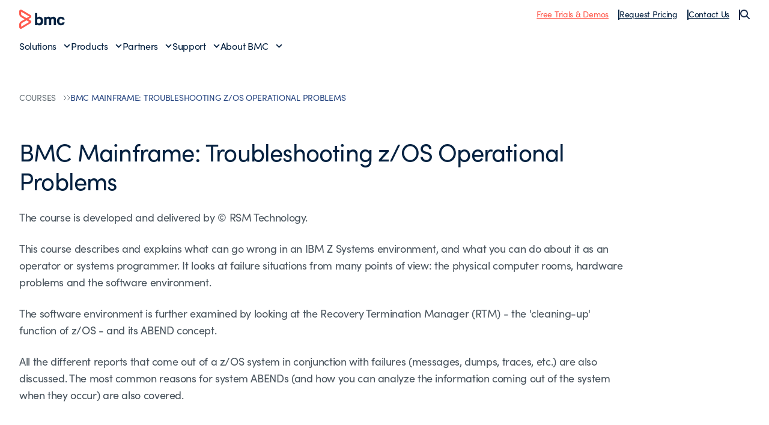

--- FILE ---
content_type: text/html;charset=utf-8
request_url: https://www.bmcsoftware.es/education/courses/mainframe-troubleshooting-z-os-operational-problems.html
body_size: 17151
content:

<!DOCTYPE HTML>
<html lang="es">
    <head>
    <meta charset="UTF-8"/>
    <meta http-equiv="X-UA-Compatible" content="IE=edge,chrome=1"/>
    
        
        
            <title>BMC Mainframe: Troubleshooting z/OS Operational Problems - BMC Español</title>
            <meta property="og:title" content="BMC Mainframe: Troubleshooting z/OS Operational Problems - BMC Español"/>
            <meta property="twitter:title" content="BMC Mainframe: Troubleshooting z/OS Operational Problems - BMC Español"/>
        
        <meta property="og:url" content="https://www.bmcsoftware.es/education/courses/mainframe-troubleshooting-z-os-operational-problems.html"/>
        <meta property="og:description" content="BMC helps customers run and reinvent their businesses with open, scalable, and modular solutions to complex IT problems."/>
        <meta property="og:image" content="https://www.bmcsoftware.es/content/dam/bmc/newsroom/open-graph-facebook-linkedin.png"/>
        <meta property="twitter:url" content="https://www.bmcsoftware.es/education/courses/mainframe-troubleshooting-z-os-operational-problems.html"/>
        <meta property="twitter:description" content="BMC helps customers run and reinvent their businesses with open, scalable, and modular solutions to complex IT problems."/>
        <meta property="twitter:image" content="https://www.bmcsoftware.es/content/dam/bmc/newsroom/open-graph-facebook-linkedin.png"/>
        <meta property="twitter:card" content="summary_large_image"/>
    

    
    <meta name="template" content="bxr-course-template"/>

    
        
            
            <meta name="robots" content="index, follow"/>
        
    

    
        
            <meta class="swiftype" name="source" data-type="enum" content="es"/>
        
            <meta class="swiftype" name="category" data-type="enum" content="education"/>
        
        

        

    

    

    <meta name="viewport" content="width=device-width, initial-scale=1.0"/>
<meta name="keywords" content=""/>
<meta name="author" content=""/>
<meta name="apple-mobile-web-app-title" content="BMC Software"/>


   
		<link rel="canonical" href="https://www.bmcsoftware.es/education/courses/mainframe-troubleshooting-z-os-operational-problems.html"/>
		<link rel="alternate" href="https://www.bmc.com/education/courses/mainframe-troubleshooting-z-os-operational-problems.html" hreflang="x-default"/>
<link rel="alternate" href="https://www.bmcsoftware.de/education/courses/mainframe-troubleshooting-z-os-operational-problems.html" hreflang="de"/>
<link rel="alternate" href="https://www.bmcsoftware.pt/education/courses/mainframe-troubleshooting-z-os-operational-problems.html" hreflang="pt"/>
<link rel="alternate" href="https://www.bmcsoftware.jp/education/courses/mainframe-troubleshooting-z-os-operational-problems.html" hreflang="jp"/>
<link rel="alternate" href="https://www.bmc.com/education/courses/mainframe-troubleshooting-z-os-operational-problems.html" hreflang="en"/>
<link rel="alternate" href="https://www.bmcsoftware.cn/education/courses/mainframe-troubleshooting-z-os-operational-problems.html" hreflang="cn"/>
<link rel="alternate" href="https://www.bmcsoftware.fr/education/courses/mainframe-troubleshooting-z-os-operational-problems.html" hreflang="fr"/>
<link rel="alternate" href="https://www.bmcsoftware.es/education/courses/mainframe-troubleshooting-z-os-operational-problems.html" hreflang="es"/>

	


<meta name="msapplication-TileImage" content="/etc/clientlibs/bmc/head/touch-icon.png"/>
<meta name="msapplication-TileColor" content="#ffffff"/>

<link rel="shortcut icon" href="/etc/clientlibs/bmc/head/favicon.ico"/>
<link rel="apple-touch-icon-precomposed" href="/etc/clientlibs/bmc/head/touch-icon.png"/>

<link rel="preconnect" href="https://use.typekit.net" crossorigin/>
<link rel="preconnect" href="https://p.typekit.net" crossorigin/>
<link rel="stylesheet" href="https://use.typekit.net/ser7auq.css"/>


    
<link rel="stylesheet" href="/etc.clientlibs/bmc/clientlib/site.css?v=09075108012026"/>



<script>
	(function(){var a=window.mutiny=window.mutiny||{};if(!window.mutiny.client){a.client={_queue:{}};var b=["identify","trackConversion"];var c=[].concat(b,["defaultOptOut","optOut","optIn"]);var d=function factory(c){return function(){for(var d=arguments.length,e=new Array(d),f=0;f<d;f++){e[f]=arguments[f]}a.client._queue[c]=a.client._queue[c]||[];if(b.includes(c)){return new Promise(function(b,d){a.client._queue[c].push({args:e,resolve:b,reject:d})})}else{a.client._queue[c].push({args:e})}}};c.forEach(function(b){a.client[b]=d(b)})}})();
</script>
<script>
      var getCookieAcceptanceLevel = function () {
      var returnVal = "required";
      if (document.cookie.match(/\bnotice_gdpr_prefs=/)) {
        if (document.cookie.match(/\bnotice_gdpr_prefs=[^:]*1[^:]*:/)) {
          returnVal += "|functional";
        }
        if (document.cookie.match(/\bnotice_gdpr_prefs=[^:]*2[^:]*:/)) {
          returnVal += "|advertising";
        }
      } else {
        if (document.cookie.match(/\bnotice_behavior\b/)) {
          //if explicit, time out and wait five times before assuming disallow cookies
          if (document.cookie.match(/\bnotice_behavior=\expressed\b/)) {
            returnVal = "required";
          } else {
            //is implicit, assume allow
            returnVal = "required|functional|advertising";
          }
        } else {
          returnVal = "required";
        }
      }
      return returnVal;
    };

    if (document.cookie.match(/\bnotice_gdpr_prefs=/) || document.cookie.match(/\bnotice_behavior\b/)) {
      var environment = getCookieAcceptanceLevel();
      var index = -1;
      if (environment) {
        index = environment.indexOf("advertising");
      }
      if (index == -1) {
        window.mutiny.client.optOut();
      } else {
        window.mutiny.client.optIn();
      }
    } else {
      console.log("Cookie Consent not set yet");
     // window.mutiny.client.optIn();
    }

</script>
<script data-cfasync="false" src="https://client-registry.mutinycdn.com/personalize/client/a65067c2ccf46822.js"></script>

<script>
    if(index !== -1){
if (!document.getElementById('_cls_detector')) {
   const s = document.createElement('script');
   s.src = 'https://cdn.gbqofs.com/mt/bmc/p/detector-dom.min.js';
   s.id = '_cls_detector';
   s.async = true;
   s.defer = true;
   document.head.appendChild(s);
 }
}

// Function to handle the Mutiny event
function handleMutinyExperienceImpression_2(event) {

    console.log('---------------------------------------')
    var attmptCount= 0;
    // Check if Adobe Launch (_satellite) is available
    if (typeof _satellite !== 'undefined' && _satellite) {
        setTimeout(function() {
           _satellite.track('mutinyExperienceImpression2', event);
       }, 3000);

    } else {
        attmptCount++;
        if(attmptCount < 50){
            setTimeout(function() {
                handleMutinyExperienceImpression_2(event)
            }, 5000);
        }
    }
}

// Add event listener for the Mutiny experience impression event
document.addEventListener('mutiny:renderExperience:complete',window.handleMutinyExperienceImpression_2); //Good
 </script>


    
        <script>
            var bmcMeta = {
  "page": {
    "contentId": "141f4110-0c29-421d-b8da-75bf9da59ab3",
    "optimizelyId": "",
    "contentType": "bxr-course-template",
    "longName": "es:education:courses:mainframe-troubleshooting-z-os-operational-problems",
    "productCategories": "",
    "productLineCategories": "",
    "productOrg": "",
    "topicsCategories": "",
    "errorCode": "",
    "isPurl": "false",
    "modalOpen": {
      "evidon": false,
      "contact": false,
      "content": false,
      "supportAlerts": false,
      "salesChat": false,
      "qualtrics": false
    },
    "GeoIP": {
      "GeoIPRedirectExcluded": false,
      "GeoIPLanguageCode": ""
    },
    "ic": {
      "appInclusion": "true",
      "contentType": "",
      "weighting": "5",
      "contentMarketTopics": "",
      "buyerStage": "",
      "targetPersona": "",
      "sourcePublishDate": "",
      "targetIndustry": "",
      "companySize": ""
    }
  },
  "site": {
    "cultureCode": "es",
    "environment": ""
  },
  "user": {
    "sVi": ""
  }
};
        </script>
    



    



    
        <script src="//assets.adobedtm.com/26bc0d698f39/acfed7179c9d/launch-20080aa1ed0e.min.js"></script>
    
    





    
    
    

    
    

    
    
    
    

    

    
    
    
    

</head>
    <body>
        



        <div class="root responsivegrid">


<div class="aem-Grid aem-Grid--12 aem-Grid--default--12 ">
    
    <div class="site-header aem-GridColumn aem-GridColumn--default--12">
    <div class="experience-fragment-base-page xfpage page basicpage">


<div class="aem-Grid aem-Grid--12 aem-Grid--default--12 ">
    
    <div class="aem-component htmlarea aem-GridColumn aem-GridColumn--default--12"><div class="relative">
  <nav class="header">
    <div class="wrapper wrapper--2xlarge">
      <div class="header-top">
        <div class="toggle-menu" id="toggle-menu">
          <span></span>
          <span></span>
          <span></span>
        </div>
        <a class="logo" href="/">
          <img src="/content/dam/bmc/graphics/bmc-logo.svg" alt="BMC"/>
        </a>
        <ul class="top-nav">
          <li class="top-nav__item">
            <a href="https://www.bmcsoftware.es/product-trials-demos.html" class="underline text-bmc-orange">Free Trials & Demos</a>
          </li>
          <li class="top-nav__item">
            <a href="https://www.bmcsoftware.es/forms/pricing-request.html" class="underline">Request Pricing</a>
          </li>
          <li class="top-nav__item">
            <a href="#" class="underline js-open-contact-modal">Contact Us</a>
          </li>
          <li>
            <button class="js-search-sidebar-open" aria-label="Search">
              <img src="/content/dam/bmc/graphics/icon-search.svg" alt=""/>
            </button>
          </li>
        </ul>
        <button
          class="header-search js-search-sidebar-open"
          aria-label="Search"
        >
          <img src="/content/dam/bmc/graphics/icon-search.svg" alt=""/>
        </button>
      </div>
      <div class="menu__wrapper">
        <ul id="menu" class="menu">
          <li class="menu-item">
            <a href="#" class="menu__link" data-index="1">Solutions</a>
          </li>
          <li class="menu-item">
            <a href="#" class="menu__link" data-index="2">Products</a>
          </li>
          <li class="menu-item">
            <a href="#" class="menu__link" data-index="3">Partners</a>
          </li>
          <li class="menu-item">
            <a href="#" class="menu__link" data-index="4">Support</a>
          </li>
          <li class="menu-item">
            <a href="#" class="menu__link" data-index="5">About BMC</a>
          </li>

          <hr class="my-2 md:hidden" />

          <span class="flex flex-col gap-2 md:hidden">
            <li class="menu-item">
              <a href="https://www.bmcsoftware.es/product-trials-demos.html" class="underline text-bmc-orange">Free Trials & Demos</a>
            </li>
            <li class="menu-item">
              <a href="https://www.bmcsoftware.es/forms/pricing-request.html" class="underline">Request Pricing</a>
            </li>
            <li class="menu-item">
              <a href="#" class="underline js-open-contact-modal">Contact Us</a>
            </li>
          </span>
        </ul>
      </div>
    </div>

    <!-- ? Solutions Menu -->
    <div class="sub-menu" data-id="1">
      <div class="sub-menu__inner">
        <div class="wrapper wrapper--2xlarge">
          <a href="#" class="menu__link-back">Back to Main Menu</a>
          <div>
            <h2 class="heading--h3">Solutions</h2>

            <div
              class="submenu__list flex flex-col md:grid grid-cols-1 md:grid-cols-3 lg:grid-cols-12 gap-4 mt-4"
            >
              <div class="submenu__items col-span-1 lg:col-span-3 xl:col-span-3">
                <p class="text-body--eyebrow text-medium-blue">
                  Featured Topics
                </p>

                <ul class="submenu__menu gap-4 space-y-2 mt-2">
				<li class="submenu__item">
                              <a href="https://www.bmcsoftware.es/it-solutions/aiops-solutions.html" class="submenu__link">AIOps</a>
                           </li>
                  <li class="submenu__item">
                    <a href="https://www.bmcsoftware.es/it-solutions/ai.html" class="submenu__link">Artificial Intelligence (AI)</a>
                  </li>
                  <li class="submenu__item">
                    <a href="https://www.bmcsoftware.es/it-solutions/automation-orchestration.html" class="submenu__link">Automation & Orchestration</a>
                  </li>
                  <li class="submenu__item">
                    <a href="https://www.bmcsoftware.es/info/dataops.html" class="submenu__link">DataOps</a>
                  </li>
                  <li class="submenu__item">
                    <a href="https://www.bmcsoftware.es/it-solutions/bmc-ami-devx.html" class="submenu__link">Developer Experience</a>
                  </li>
                  <li class="submenu__item">
                    <a href="https://www.bmcsoftware.es/info/devops.html" class="submenu__link">DevOps</a>
                  </li>
                  
				  <li class="submenu__item">
                    <a href="https://www.bmcsoftware.es/it-solutions/job-scheduling.html" class="submenu__link">Job Scheduling</a>
                  </li>
                  <li class="submenu__item">
                    <a href="https://www.bmcsoftware.es/it-solutions/hybrid-cloud-management-mainframe-data.html" class="submenu__link">Mainframe Data Protection</a>
                  </li>
				  <li class="submenu__item">
                    <a href="https://www.bmcsoftware.es/it-solutions/job-scheduling-workload-automation.html" class="submenu__link">Workload Automation</a>
                  </li>
                </ul>
              </div>
              <div class="submenu__items col-span-1 lg:col-span-2 xl:col-span-2">
                <p class="text-body--eyebrow text-medium-blue">Industries</p>

                <ul class="submenu__menu mt-2 space-y-2">
                  <li class="submenu__item">
                    <a href="https://www.bmcsoftware.es/it-solutions/it-modernization-financial-services.html" class="submenu__link">Financial Services</a>
                  </li>
                  <li class="submenu__item">
                    <a href="https://www.bmcsoftware.es/it-solutions/healthcare.html" class="submenu__link">Healthcare</a>
                  </li>
                  <li class="submenu__item">
                    <a href="https://www.bmcsoftware.es/it-solutions/manufacturing.html" class="submenu__link">Manufacturing</a>
                  </li>
                  <li class="submenu__item">
                    <a href="https://www.bmcsoftware.es/it-solutions/industry-public-sector.html" class="submenu__link">Public Sector</a>
                  </li>
                  <li class="submenu__item">
                    <a href="https://www.bmcsoftware.es/info/enabling-csp.html" class="submenu__link">Telecommunications</a>
                  </li>
                </ul>
              </div>
              <div class="submenu__items col-span-1 lg:col-span-2 xl:col-span-2">
                <p class="text-body--eyebrow text-medium-blue">Technologies</p>

                <ul class="submenu__menu mt-2 space-y-2">
                  <li class="submenu__item">
                    <a href="https://www.bmcsoftware.es/it-solutions/bmc-aws.html" class="submenu__link">AWS</a>
                  </li>
                  <li class="submenu__item">
                    <a href="https://www.bmcsoftware.es/it-solutions/control-m-capabilities.html#hybrid-and-multi-cloud" class="submenu__link">Hybrid Cloud</a>
                  </li>
                  <li class="submenu__item">
                    <a href="https://www.bmcsoftware.es/it-solutions/bmc-ami-automated-mainframe-intelligence.html" class="submenu__link">Mainframe</a>
                  </li>
                </ul>
              </div>
              <div
                class="submenu__items col-span-1 block md:hidden lg:block md:col-span-3 lg:col-span-5 xl:col-span-5"
              >
                <a href="https://www.bmcsoftware.es/customers/customer-stories.html#&sortCriteria=recommended&category=rc">
                  <!-- ? For large screens -->
                  <img src="/content/dam/bmc/graphics/solutions-bg.png" class="submenu__image hidden lg:block" alt="Solutions Background"/>
                  <!-- ? For mobile screen -->
                  <img src="/content/dam/bmc/graphics/solutions-bg-mobile.png" class="submenu__image-sm block md:hidden" alt="Solutions Background"/>
                </a>
              </div>
            </div>

            <div class="submenu__cta">
              <a href="https://www.bmcsoftware.es/it-solutions/products.html" class="button button--text button--default button--electric-blue">
                <span> View all solutions </span>
              </a>
            </div>
          </div>
        </div>
      </div>
      <div class="sub-menu__overlay"></div>
    </div>

    <!-- ? Products Menu -->
    <div class="sub-menu" data-id="2">
      <div class="sub-menu__inner">
        <div class="wrapper wrapper--2xlarge">
          <a href="#" class="menu__link-back">Back to Main Menu</a>
          <div>
            <div class="bmc--product">
              <div class="flex flex-col">
                <h2 class="heading--h3 product-heading">
                  Workflow Orchestration
                </h2>
                <hr class="hidden lg:block" />

                <div class="submenu__list product-column flex-1">
                  <div class="submenu__items col-span-1">
                    <p class="text-body--eyebrow text-medium-blue">CONTROL-M</p>

                    <ul class="submenu__menu mt-2 space-y-2">
                      <li class="submenu__item">
                        <a href="https://www.bmcsoftware.es/it-solutions/control-m.html" class="submenu__link">Workflow Orchestration</a>
                      </li>
                      <li class="submenu__item">
                        <a href="https://www.bmcsoftware.es/it-solutions/control-m-for-sap.html" class="submenu__link">SAP Orchestration</a>
                      </li>
                      <li class="submenu__item">
                        <a href="https://www.bmcsoftware.es/it-solutions/control-m-managed-file-transfer.html" class="submenu__link">Managed File Transfer</a>
                      </li>
                      <li class="submenu__item">
                        <a href="https://www.bmcsoftware.es/it-solutions/control-m-big-data.html" class="submenu__link">Control-M for Big Data</a>
                      </li>
                    </ul>
                  </div>

                  <div class="submenu__items col-span-1">
                    <p class="text-body--eyebrow text-medium-blue">
                      WHAT'S NEW
                    </p>

                    <ul class="submenu__menu mt-2 space-y-2">
                      <li class="submenu__item">
                        <a href="https://www.bmcsoftware.es/it-solutions/control-m-latest-release.html" class="submenu__link">Jett 5.23 Release Notes</a>
                      </li>
                    </ul>
                  </div>
                </div>
            
                <div class="submenu__bottom-nav">
                  <div class="col-span-2 menu-div">
                    <a href="https://www.bmcsoftware.es/landing/control-m-product-tours-rc.html">
                      <div class="menu-item">
                        <img src="/content/dam/bmc/graphics/take-tour.svg" class="menu-icon" alt="BMC"/>
                        <span class="menu-text">
                          Take a tour of 
                          <span class="whitespace-nowrap">Control-M</span>
                        </span>
                        <img src="/content/dam/bmc/graphics/right-arrow-sm.svg" class="menu-link" alt="BMC"/>
                      </div>
                    </a>
                  </div>

                  <!-- <div class="col-span-1 menu-div">
                    <a href="https://events.bmc.com/velocity-control-m-webinar-series-september">
                      <div class="menu-item">
                        <img
                          src="/content/dam/bmc/graphics/icon-eye-black.svg"
                          class="menu-icon"
                          alt="BMC"
                        />
                        <span class="menu-text">Join a product walkthrough</span>
                        <img
                          src="/content/dam/bmc/graphics/right-arrow-sm.svg"
                          class="menu-link"
                          alt="BMC"
                        />
                      </div>
                    </a>
                  </div> -->
                </div>

              </div>
              <div class="flex flex-col">
                <h2 class="heading--h3 product-heading">
                  Mainframe Simplification
                </h2>
                <hr class="hidden lg:block" />
                <div class="submenu__list product-column flex-1">
                  <div class="submenu__items col-span-1">
                    <p class="text-body--eyebrow text-medium-blue">
                      BMC AMI PORTFOLIO
                    </p>

                    <ul class="submenu__menu mt-2 space-y-2">
                      <li class="submenu__item">
                        <a href="https://www.bmcsoftware.es/it-solutions/bmc-ami-automated-mainframe-intelligence.html" class="submenu__link">Portfolio Overview</a>
                      </li>
                      <li class="submenu__item">
                        <a href="https://www.bmcsoftware.es/it-solutions/bmc-ami-devx.html" class="submenu__link">DevOps</a>
                      </li>
                      <li class="submenu__item">
                        <a href="https://www.bmcsoftware.es/it-solutions/bmc-ami-cloud.html" class="submenu__link">Hybrid Cloud Data Protection</a>
                      </li>
                      <li class="submenu__item">
                        <a href="https://www.bmcsoftware.es/it-solutions/bmc-ami-ops.html" class="submenu__link">Operations</a>
                      </li>

                      <li class="submenu__item">
                        <a href="https://www.bmcsoftware.es/it-solutions/bmc-ami-data.html" class="submenu__link">Data</a>
                      </li>

                      <li class="submenu__item">
                        <a href="https://www.bmcsoftware.es/it-solutions/bmc-ami-storage.html" class="submenu__link">Storage</a>
                      </li>
                      <li class="submenu__item">
                        <a href="https://www.bmcsoftware.es/it-solutions/bmc-ami-mainframe-security.html" class="submenu__link">Security</a>
                      </li>
                    </ul>
                  </div>

                  <div class="submenu__items col-span-1">
                    <p class="text-body--eyebrow text-medium-blue">
                      WHAT'S NEW
                    </p>

                    <ul class="submenu__menu mt-2 space-y-2">
                      <li class="submenu__item">
                        <a href="https://www.bmcsoftware.es/it-solutions/mainframe-ai.html" class="submenu__link">BMC AMI Assistant wins 2025 AI Breakthrough award</a>
                      </li>
                      <li class="submenu__item">
                        <a href="https://www.bmcsoftware.es/it-solutions/bmc-ami-latest-release.html" class="submenu__link">Latest Release Notes</a>
                      </li>
                    </ul>
                  </div>
                </div>

                <div class="submenu__bottom-nav">
                  <div class="col-span-2 menu-div">
                    <a href="https://www.bmcsoftware.es/forms/bmc-ami-cloud-product-demos.html">
                      <div class="menu-item">
                        <img src="/content/dam/bmc/graphics/take-tour.svg" class="menu-icon" alt="BMC"/>
                        <span class="menu-text">Take a tour of BMC AMI</span>
                        <img src="/content/dam/bmc/graphics/right-arrow-sm.svg" class="menu-link" alt="BMC"/>
                      </div>
                    </a>
                  </div>
                </div>
              </div>
            </div>

            <div class="product-menu__cta">
              <a href="https://www.bmcsoftware.es/it-solutions/products-all.html" class="button button--text button--default button--electric-blue">
                <span> View all Products </span>
              </a>
            </div>
          </div>
        </div>
      </div>
      <div class="sub-menu__overlay"></div>
    </div>

    <div class="sub-menu" data-id="3">
      <div class="sub-menu__inner">
        <div class="wrapper wrapper--2xlarge">
          <a href="#" class="menu__link-back">Back to Main Menu</a>
          <div>
            <h2 class="heading--h3">Partners</h2>

            <div
              class="submenu__list flex flex-col md:grid grid-cols-1 md:grid-cols-2 lg:grid-cols-4 gap-4 mt-4"
            >
              <div class="submenu__items col-span-1">
                <p class="text-body--eyebrow text-medium-blue">Partners</p>

                <ul class="submenu__menu mt-2 space-y-2">
                  <li class="submenu__item">
                    <a href="https://www.bmcsoftware.es/partners/partner-locator.html#&sortCriteria=recommended&category=marketplace-partner" class="submenu__link">Locate a Partner</a>
                  </li>
                  <li class="submenu__item">
                    <a href="https://www.bmcsoftware.es/partners/become-bmc-partner.html" class="submenu__link">Become a BMC Partner</a>
                  </li>
                  <li class="submenu__item">
                    <a href="https://www.bmcsoftware.es/partners/partner-resources.html" class="submenu__link">Partner Resources</a>
                  </li>
                  <li class="submenu__item">
                    <a href="https://www.bmcsoftware.es/partners/global-partners.html" class="submenu__link">Global Partnerships</a>
                  </li>
                </ul>
              </div>

              <div class="submenu__items col-span-1">
                <p class="text-body--eyebrow text-medium-blue">Developers</p>

                <ul class="submenu__menu mt-2 space-y-2">
                  <li class="submenu__item">
                    <a href="https://community.bmc.com/s/group/0F93n000000Plr8CAC/developer-community" class="submenu__link">Developer Community</a>
                  </li>
                  <li class="submenu__item">
                    <a href="https://www.bmcsoftware.es/it-solutions/jobs-as-code.html" class="submenu__link">Jobs-as-Code with Control-M</a>
                  </li>
                </ul>
              </div>

              <div class="submenu__items col-span-1">
                <p class="text-body--eyebrow text-medium-blue">
                  Integrations & Connectors
                </p>

                <ul class="submenu__menu mt-2 space-y-2">
                  
                  <li class="submenu__item">
                    <a href="https://www.bmcsoftware.es/it-solutions/control-m-integrations.html#&sortCriteria=recommended&category=mp" class="submenu__link">Control-M Integrations</a>
                  </li>
                  <li class="submenu__item">
                    <a href="https://www.bmcsoftware.es/it-solutions/mainframe-integrations.html" class="submenu__link">Mainframe Integrations</a>
                  </li>
                </ul>
              </div>
            </div>
          </div>
        </div>
      </div>
      <div class="sub-menu__overlay"></div>
    </div>
    <div class="sub-menu" data-id="4">
      <div class="sub-menu__inner">
        <div class="wrapper wrapper--2xlarge">
          <a href="#" class="menu__link-back">Back to Main Menu</a>
          <div>
            <h2 class="heading--h3">Support & Services</h2>

            <div
              class="submenu__list flex flex-col md:grid grid-cols-1 md:grid-cols-2 lg:grid-cols-4 gap-4 mt-4"
            >
              <div class="submenu__items col-span-2">
                <p class="text-body--eyebrow text-medium-blue">Support</p>

                <ul class="submenu__menu md:columns-2 gap-4 space-y-2 mt-2">
                  <li class="submenu__item">
                    <a href="https://www.bmcsoftware.es/support/support-central.html#/dashboard" class="submenu__link">Support Central</a>
                  </li>
                  <li class="submenu__item">
                    <a href="https://www.bmcsoftware.es/it-services/customer-support-offerings.html" class="submenu__link">Customer Support Offerings</a>
                  </li>
                  <li class="submenu__item">
                    <a href="https://www.bmcsoftware.es/support/resources/product-downloads.html" class="submenu__link">Downloads</a>
                  </li>
                  <li class="submenu__item">
                    <a href="https://docs.bmc.com/docs/dashboard.action" class="submenu__link">Documentation</a>
                  </li>

                  <li class="submenu__item">
                    <a href="https://www.bmcsoftware.es/support/resources/support-search.html" class="submenu__link">Knowledge Base</a>
                  </li>
                  <li class="submenu__item">
                    <a href="https://www.bmcsoftware.es/support/resources/issue-defect-management.html" class="submenu__link">Case and Defect Management</a>
                  </li>
                  <li class="submenu__item">
                    <a href="https://community.bmc.com/s/" class="submenu__link">Ask the Community</a>
                  </li>
                </ul>
              </div>

              <div class="submenu__items col-span-1">
                <p class="text-body--eyebrow text-medium-blue">
                  Services & Consulting
                </p>

                <ul class="submenu__menu mt-2 space-y-2">
                  <li class="submenu__item">
                    <a href="https://www.bmcsoftware.es/it-services/it-consulting-services.html" class="submenu__link">Services Overview</a>
                  </li>
                  <li class="submenu__item">
                    <a href="https://www.bmcsoftware.es/it-services/success-subscriptions.html" class="submenu__link">Success Subscriptions</a>
                  </li>
                  <li class="submenu__item">
                    <a href="https://www.bmcsoftware.es/it-services/mainframe-services.html" class="submenu__link">Mainframe Services</a>
                  </li>
                  <li class="submenu__item">
                    <a href="https://www.bmcsoftware.es/it-services/deployment-services.html" class="submenu__link">Deployment Services</a>
                  </li>
                </ul>
              </div>

              <div class="submenu__items col-span-1">
                <p class="text-body--eyebrow text-medium-blue">
                  Education & Certification
                </p>

                <ul class="submenu__menu mt-2 space-y-2">
                  <li class="submenu__item">
                    <a href="https://www.bmcsoftware.es/education/training-and-certification.html" class="submenu__link">Learn with BMC</a>
                  </li>
                  <li class="submenu__item">
                    <a href="https://bmc.okta.com/app/cornerstone/kyyuhgtCBHDRVXFLISQD/sso/saml" class="submenu__link">BMC Academy Login (iLearn)</a>
                  </li>
                  <li class="submenu__item">
                    <a href="https://www.bmcsoftware.es/education/courses/find-courses.html" class="submenu__link">Education Catalog</a>
                  </li>
                  <li class="submenu__item">
                    <a href="https://www.bmcsoftware.es/education/it-certifications.html" class="submenu__link">IT Certifications</a>
                  </li>
                  <li class="submenu__item">
                    <a href="https://www.bmcsoftware.es/education/mainframe-training-and-certification.html" class="submenu__link">Mainframe Education</a>
                  </li>
                </ul>
              </div>
            </div>
          </div>
        </div>
      </div>
      <div class="sub-menu__overlay"></div>
    </div>
    <div class="sub-menu" data-id="5">
      <div class="sub-menu__inner">
        <div class="wrapper wrapper--2xlarge">
          <a href="#" class="menu__link-back">Back to Main Menu</a>
          <div>
            <h2 class="heading--h3">About BMC</h2>

            <div
              class="submenu__list flex flex-col md:grid grid-cols-1 md:grid-cols-4 lg:grid-cols-4 gap-4 mt-4"
            >
              <div class="submenu__items col-span-2">
                <p class="text-body--eyebrow text-medium-blue">Why BMC?</p>

                <ul class="submenu__menu md:columns-2 gap-4 mt-2 space-y-2">
                  <li class="submenu__item">
                    <a href="https://www.bmcsoftware.es/corporate/about-bmc-software.html" class="submenu__link">About BMC</a>
                  </li>
                  <li class="submenu__item">
                    <a href="https://www.bmcsoftware.es/customers/customer-stories.html#&sortCriteria=recommended&category=rc" class="submenu__link">Customer Stories</a>
                  </li>
                  <li class="submenu__item">
                    <a href="https://www.bmcsoftware.es/corporate/corporate-leadership.html" class="submenu__link">Leadership Team</a>
                  </li>
                  <li class="submenu__item">
                    <a href="https://www.bmcsoftware.es/corporate/corporate-responsibility-impact.html" class="submenu__link">Corporate Social Responsibility</a>
                  </li>

                  <li class="submenu__item">
                    <a href="https://www.bmcsoftware.es/corporate/voice-of-the-customer-program.html" class="submenu__link">Voice of the Customer Program</a>
                  </li>
                  <li class="submenu__item">
                    <a href="https://www.bmcsoftware.es/corporate/bmc-innovation-labs.html" class="submenu__link">BMC Innovation Labs</a>
                  </li>
                </ul>
              </div>

              <div class="submenu__items col-span-1">
                <p class="text-body--eyebrow text-medium-blue">
                  Engage with BMC
                </p>

                <ul class="submenu__menu mt-2 space-y-2">
                  <li class="submenu__item">
                    <a href="https://www.bmcsoftware.es/contacts-locations/united-states.html" class="submenu__link">Contact Us</a>
                  </li>
                  <li class="submenu__item">
                    <a href="https://www.bmcsoftware.es/careers/careers.html" class="submenu__link">Careers</a>
                  </li>
                  <li class="submenu__item">
                    <a href="https://community.bmc.com/s/" class="submenu__link">BMC Community</a>
                  </li>
                  <li class="submenu__item">
                    <a href="https://www.bmcsoftware.es/info/bmc-collective.html" class="submenu__link">Join BMC Collective</a>
                  </li>
                  <li class="submenu__item">
                    <a href="/blogs/" class="submenu__link">BMC Blogs</a>
                  </li>
                  <li class="submenu__item">
                    <a href="https://www.bmcsoftware.es/newsroom/newsroom.html#&sortCriteria=recommended&category=news" class="submenu__link">Newsroom</a>
                  </li>
                </ul>
              </div>
            </div>
          </div>
        </div>
      </div>
      <div class="sub-menu__overlay"></div>
    </div>
  </nav>
  <div class="modal contact-modal modal--light">
    <div class="modal__inner">
      <button class="modal__close js-close-contact-modal">
        <span class="icon icon--xxl">
          <svg
            width="24"
            height="24"
            viewBox="0 0 24 24"
            fill="none"
            xmlns="http://www.w3.org/2000/svg"
          >
            <path
              d="M12.0007 10.5865L16.9504 5.63672L18.3646 7.05093L13.4149 12.0007L18.3646 16.9504L16.9504 18.3646L12.0007 13.4149L7.05093 18.3646L5.63672 16.9504L10.5865 12.0007L5.63672 7.05093L7.05093 5.63672L12.0007 10.5865Z"
              fill="#052140"></path>
          </svg>
        </span>
      </button>

      <div class="wrapper wrapper--medium">
        <h2 class="heading--h2 text-black mb-2 lg:mb-4">
          Let us know how we can help
        </h2>

        <div class="grid md:grid-cols-2 gap-2">
          <a href="https://www.bmcsoftware.es/forms/contact-bmc.html" class="op-item">
            <div class="">
              <span class="icon icon--xxl">
                <svg
                  width="80px"
                  height="80px"
                  viewBox="0 0 80 80"
                  version="1.1"
                  xmlns="http://www.w3.org/2000/svg"
                  xmlns:xlink="http://www.w3.org/1999/xlink"
                >
                  <g
                    id="Icon-/-Grey_Sales-Edge"
                    stroke="none"
                    stroke-width="1"
                    fill="none"
                    fill-rule="evenodd"
                  >
                    <g id="Icon-/-Customer_service_grey">
                      <g id="*-/-*-/-Bg-IconContainer">
                        <rect x="0" y="0" width="80" height="80"></rect>
                      </g>
                      <g id="Grey_Sales-Edge" fill="#FF5A4E">
                        <path
                          d="M38.5913514,0.254054054 C59.8,0.254054054 77.0551351,17.5048649 77.0551351,38.7091892 C77.0551351,43.5904874 76.1607594,48.3190874 74.3922628,52.7979058 L77.3891892,52.7978378 C78.7589189,52.7978378 79.8724324,53.9113514 79.8724324,55.2810811 L79.8724324,75.1005405 C79.8724324,76.4691892 78.7589189,77.5837838 77.3891892,77.5837838 L47.0886486,77.5837838 C46.2873671,77.5837838 45.5731643,77.2017487 45.1187239,76.6103619 L45.7772973,76.492973 C43.4227027,76.9372973 41.0054054,77.1632432 38.5913514,77.1632432 C17.3827027,77.1632432 0.127567568,59.9124324 0.127567568,38.7091892 C0.127567568,17.5048649 17.3827027,0.254054054 38.5913514,0.254054054 Z M77.3885676,61.6360541 L47.0885676,61.6360541 L47.0886486,75.1005405 L77.3902703,75.1005405 L77.3885676,61.6360541 Z M37.4713514,42.5394595 C27.4870631,42.5394595 17.5285168,48.6928426 10.1309125,59.4291308 C16.5421707,68.2071881 26.9120418,73.92 38.5913514,73.92 C40.6095936,73.92 42.6287351,73.7482542 44.6053121,73.4088631 L44.6054054,55.2810811 C44.6054054,53.9113514 45.72,52.7978378 47.0886486,52.7978378 L55.3915676,52.7970541 L55.3924324,49.772973 C55.3924324,48.9729779 55.7979132,48.2620098 56.4212045,47.8209783 C55.5416938,47.2450098 54.6308085,46.7149925 53.6962162,46.2345946 C48.9318919,43.7827027 43.4724324,42.5394595 37.4713514,42.5394595 Z M77.3891892,55.2810811 L47.0886486,55.2810811 L47.0885676,59.1530541 L77.3885676,59.1530541 L77.3891892,55.2810811 Z M38.5913514,3.4972973 C19.1708108,3.4972973 3.37081081,19.2940541 3.37081081,38.7091892 C3.37081081,45.2020584 5.13786376,51.2901317 8.21643993,56.5180005 C14.5085355,47.8260674 22.4697557,42.0928043 30.8412918,40.0891584 C28.6048298,38.7983193 26.7206373,36.9542135 25.3535135,34.6789189 C23.227027,31.1437838 22.6054054,26.9913514 23.6021622,22.9881081 C25.6605405,14.7232432 34.0605405,9.67567568 42.3232432,11.7318919 C46.3264865,12.7286486 49.7027027,15.2259459 51.8291892,18.7610811 C53.9545946,22.2972973 54.5762162,26.4497297 53.5783784,30.4540541 C52.5816216,34.4572973 50.0864865,37.8324324 46.5502703,39.9589189 L46.1767483,40.1745569 C49.3705357,40.8485969 52.3802171,41.9089954 55.1805405,43.3502703 C57.2281081,44.4032432 59.172973,45.6713514 60.96,47.1178378 L60.7695676,47.3520541 L66.6302703,47.3524324 C68.0162162,47.3524324 69.1416216,48.4389189 69.1416216,49.772973 L69.1415676,52.7970541 L70.8797721,52.7976442 C72.8256,48.3504407 73.8118919,43.614924 73.8118919,38.7091892 C73.8118919,19.2940541 58.0118919,3.4972973 38.5913514,3.4972973 Z M66.3210811,50.172973 L58.212973,50.172973 L58.2125676,52.7970541 L66.3205676,52.7970541 L66.3210811,50.172973 Z M38.5924324,14.5167568 C33.12,14.5167568 28.1297297,18.2281081 26.7491892,23.7718919 C25.9610811,26.9340541 26.452973,30.2140541 28.132973,33.0086486 C29.8118919,35.8021622 32.4778378,37.7740541 35.6410811,38.5621622 C38.8010811,39.3491892 42.0843243,38.8594595 44.8789189,37.1794595 C47.6724324,35.4994595 49.6443243,32.8324324 50.4313514,29.6691892 C51.2194595,26.507027 50.7286486,23.2259459 49.0497297,20.4324324 C47.3697297,17.6389189 44.7027027,15.667027 41.5394595,14.88 C40.5535135,14.6335135 39.5643243,14.5167568 38.5924324,14.5167568 Z"
                          id="Combined-Shape"></path>
                      </g>
                    </g>
                  </g>
                </svg>
              </span>
              <h3 class="heading--h3">Sales & Pricing</h3>
            </div>
            <div class="op-item__body">
              <p class="text-body--base">
                Speak to a rep about your business needs
              </p>
            </div>
            <span class="op-item__cta">
              Contact Sales
              <span class="icon icon--sm op-item__cta-icon">
                <img src="/content/dam/bmc/graphics/icon-arrow-right.svg" alt=""/>
              </span>
            </span>
          </a>
          <a href="https://www.bmcsoftware.es/contacts-locations.html" class="op-item">
            <div class="">
              <span class="icon icon--xxl">
                <svg
                  width="80px"
                  height="80px"
                  viewBox="0 0 80 80"
                  version="1.1"
                  xmlns="http://www.w3.org/2000/svg"
                  xmlns:xlink="http://www.w3.org/1999/xlink"
                >
                  <g
                    id="Icon-/-Customer_service_grey"
                    stroke="none"
                    stroke-width="1"
                    fill="none"
                    fill-rule="evenodd"
                  >
                    <g>
                      <g id="*-/-*-/-Bg-IconContainer">
                        <rect x="0" y="0" width="80" height="80"></rect>
                      </g>
                      <g id="Customer_service_grey">
                        <g
                          id="Group-5"
                          transform="translate(0.000000, 32.000000)"></g>
                        <path
                          d="M39.5265672,0.470447761 C57.1791045,0.470447761 71.5414925,13.1373134 71.5414925,28.7062687 L71.5410757,32.9156391 C76.0972741,33.0546965 79.761791,36.8041541 79.761791,41.3934328 L79.761791,52.4841791 C79.761791,56.6600355 76.7277673,60.141041 72.748667,60.8390982 L72.7480597,64.3367164 C72.7480597,71.3472919 66.3340518,77.1388003 58.1203413,77.881834 L58.12,77.9623881 L57.116545,77.946909 C56.8555438,77.9571894 56.5929669,77.9623881 56.3289552,77.9623881 L56.328,77.9334478 L44.3228762,77.7482531 C43.5091107,79.0966541 42.0299016,80 40.3438806,80 L33.8961194,80 C31.3343284,80 29.2501493,77.9164179 29.2501493,75.3546269 C29.2501493,72.7934328 31.3343284,70.7092537 33.8961194,70.7092537 L40.3438806,70.7092537 C42.4963914,70.7092537 44.3118167,72.182052 44.8357985,74.1729361 L56.598,74.3554478 L56.6541381,74.3550291 C63.5707085,74.2196232 69.1426866,69.7770838 69.1426866,64.3367164 L69.1427314,60.8442891 C65.1489372,60.1584678 62.0997015,56.6704908 62.0997015,52.4841791 L62.0997015,41.3934328 C62.0997015,37.6315741 64.5619554,34.434006 67.959255,33.3266941 L67.959403,28.7062687 C67.959403,15.1116418 55.2035821,4.05253731 39.5265672,4.05253731 C23.8489552,4.05253731 11.0937313,15.1116418 11.0937313,28.7062687 L11.0938001,33.1295525 C14.8517102,33.9998709 17.6608955,37.3746513 17.6608955,41.3934328 L17.6608955,52.4841791 C17.6608955,57.161194 13.8561194,60.9665672 9.17910448,60.9665672 L8.48179104,60.9665672 C3.80477612,60.9665672 -3.46389584e-13,57.161194 -3.46389584e-13,52.4841791 L-3.46389584e-13,41.3934328 C-3.46389584e-13,37.0445633 3.28960953,33.4498315 7.51124873,32.9668172 L7.51164179,28.7062687 C7.51164179,13.1373134 21.8740299,0.470447761 39.5265672,0.470447761 Z M40.3438806,74.2913433 L33.8961194,74.2913433 C33.32,74.2913433 32.8322388,74.7785075 32.8322388,75.3546269 C32.8322388,75.9307463 33.32,76.4179104 33.8961194,76.4179104 L40.3438806,76.4179104 C40.92,76.4179104 41.4059701,75.9307463 41.4059701,75.3546269 C41.4059701,74.7785075 40.92,74.2913433 40.3438806,74.2913433 Z M71.278806,36.4937313 L70.5826866,36.4937313 C67.88,36.4937313 65.681791,38.6913433 65.681791,41.3934328 L65.681791,52.4841791 C65.681791,55.1862687 67.88,57.3844776 70.5826866,57.3844776 L71.278806,57.3844776 C73.9820896,57.3844776 76.1797015,55.1862687 76.1797015,52.4841791 L76.1797015,41.3934328 C76.1797015,38.6913433 73.9820896,36.4937313 71.278806,36.4937313 Z M9.17910448,36.4937313 L8.48179104,36.4937313 C5.78029851,36.4937313 3.58208955,38.6913433 3.58208955,41.3934328 L3.58208955,52.4841791 C3.58208955,55.1862687 5.78029851,57.3844776 8.48179104,57.3844776 L9.17910448,57.3844776 C11.881194,57.3844776 14.078806,55.1862687 14.078806,52.4841791 L14.078806,41.3934328 C14.078806,38.6913433 11.881194,36.4937313 9.17910448,36.4937313 Z"
                          id="Combined-Shape"
                          fill="#FF5A4E"></path>
                      </g>
                    </g>
                  </g>
                </svg>
              </span>
              <h3 class="heading--h3">Help & Support</h3>
            </div>
            <div class="op-item__body">
              <p class="text-body--base">See our product support options</p>
            </div>
            <span class="op-item__cta">
              Contact Support
              <span class="icon icon--sm op-item__cta-icon">
                <img src="/content/dam/bmc/graphics/icon-arrow-right.svg" alt=""/>
              </span>
            </span>
          </a>
        </div>

        <div
          class="flex flex-col lg:flex-row lg:items-center gap-2 mt-2 lg:mt-4 justify-center"
        >
          <p class="text-body--base">General inquiries and locations</p>
          <a href="https://www.bmcsoftware.es/contacts-locations.html" class="button button--fill button--default button--midnight button--has-icon">
            <span> Contact us </span>
            <span class="icon icon--sm button__icon">
              <img src="/content/dam/bmc/graphics/icon-arrow-right.svg" alt=""/>
            </span>
          </a>
        </div>
      </div>
    </div>
  </div>
  <div class="search-sidebar">
    <div class="search-sidebar__overlay"></div>
    <div class="search-sidebar__main">
      <button
        class="search-sidebar__close js-search-sidebar-close"
        aria-label="close"
      >
        <span class="icon icon--xl">
          <img src="/content/dam/bmc/graphics/icon-close.svg" alt=""/>
        </span>
      </button>
      <form class="search-sidebar__form" method="get" action="/search/">
        <input
          class="search-sidebar__input"
          type="text"
          placeholder="Search"
          name="q"
          autocomplete="off"
        />

        <button
          class="button button--outline button--medium button--white search-sidebar__submit"
        >
          <span> Search </span>
        </button>
      </form>
      <div class="search-sidebar__results">
        <h3 class="heading--h5 search-sidebar__results-title">
          Popular destinations
        </h3>
        <ul class="search-sidebar__results-list">
          <li class="search-sidebar__result">
            <a href="https://www.bmcsoftware.es/it-solutions/bmc-ami-cloud.html">BMC AMI Cloud</a>
          </li>

          <li class="search-sidebar__result">
            <a href="https://www.bmcsoftware.es/it-solutions/brands/bmc-ami.html">BMC AMI DevX</a>
          </li>
          <li class="search-sidebar__result">
            <a href="https://www.bmcsoftware.es/it-solutions/control-m.html">Control-M Workload Automation</a>
          </li>
          <li class="search-sidebar__result">
            <a href="https://docs.bmc.com/docs/productsupport/control-m-enterprise-manager" target="_blank" rel="noopener,noreferer">Support for Control-M/Enterprise Manager</a>
          </li>

          <li class="search-sidebar__result">
            <a href="https://www.bmcsoftware.es/careers/careers.html">Careers</a>
          </li>
        </ul>
        <a class="button button--fill button--medium button--orange search-sidebar__view-all invisible">
          <span> View all results </span>
        </a>
      </div>
    </div>
  </div>
</div>
</div>

    
</div>

</div>

</div>
<div class="parsys aem-GridColumn aem-GridColumn--default--12">




    
    
    <div class="section-container">
    
        
            <div class="parent-identifier ">
                




    
    
    <div class="parsys">




    
    
    <div class="hero-banner ignore-glb-spacing aem-comp">
    
        
        
            
        

        

        

        

        
        
            
        

        <section class="section section--small section--light hero bg-cover bg-center" style="background-image: url()">
            <div class="wrapper wrapper--xlarge">
                <div class="hero__nav-offset hero-light ">
                    <div class="items-center grid-element grid-element--layout-10-12-2-12 grid-element--gap-medium ">
                        <div class="hero__content ">
                            <nav aria-label="Breadcrumb">
                                <ul class="hero__breadcrumb">
                                    <li class="breadcrumb-item">
                                        
                                        
                                            <a href="https://www.bmcsoftware.es/education/courses.html">
                                                COURSES
                                            </a>
                                        
                                    </li>
                                
                                    <li class="breadcrumb-item">
                                        
                                            <a class="active" aria-current="page" href="">
                                                BMC MAINFRAME: TROUBLESHOOTING Z/OS OPERATIONAL PROBLEMS
                                            </a>
                                        
                                        
                                    </li>
                                </ul>
                            </nav>
                            
                            <h1 class="heading--h3 hero__title">
    BMC Mainframe: Troubleshooting z/OS Operational Problems</h1>
                            
                            
                                <div class="hero__description">
                                    

<p>The course is developed and delivered by © RSM Technology.</p>
<p>This course describes and explains what can go wrong in an IBM Z Systems environment, and what you can do about it as an operator or systems programmer. It looks at failure situations from many points of view: the physical computer rooms, hardware problems and the software environment.</p>
<p>The software environment is further examined by looking at the Recovery Termination Manager (RTM) - the 'cleaning-up' function of z/OS - and its ABEND concept.</p>
<p>All the different reports that come out of a z/OS system in conjunction with failures (messages, dumps, traces, etc.) are also discussed. The most common reasons for system ABENDs (and how you can analyze the information coming out of the system when they occur) are also covered.</p>


    


                                </div>
                            
                            <div class="items-center flex flex-wrap gap-2 mt-7">
                                
                                    
                                        
                                            <a href="https://www.bmc.com/forms/contact-bmc-education.html" class="button button--fill button--default button--midnight js-contact-scroll  ">
                                                <span> Contact an Educational Advisor </span>
                                            </a>
                                            
                                        
                                    
                                    
                                    
                                    
                                
                                    
                                    
                                        
                                            <a href="https://bmc.csod.com/default.aspx?c=ab&loid=53db95ae-72c9-448d-976e-ac42d50398e4" class="button button--outline button--default button--midnight js-contact-scroll ">
                                                <span> Pricing &amp; Registration </span>
                                            </a>
                                            
                                        
                                    
                                    
                                    
                                
                                    
                                    
                                    
                                        
                                            <a href="https://www.bmc.com/content/dam/bmc/education/Abstract_MGRS-TZOP-2021.pdf" class="button button--text button--medium button--midnight button--has-icon hero__video-button ">
                                                <span> Course Abstract </span>
                                                <span class="icon icon--sm button__icon"><img src="/content/dam/bmc/graphics/icon-arrow-right.svg" alt=""/></span>
                                            </a>
                                            
                                        
                                    
                                    
                                
                            </div>
                        </div>
                        
                    </div>
                </div>
            </div>
        </section>
    
    


    
</div>


    
    
    <div class="section-container">
    
        
        
            
            <section class="section section--standard section--light bg-cloud  " id="section-7a4b85e001">
                <div class="wrapper wrapper--xlarge">

                    

                    <div class="grid-element grid-element--layout-7-12-5-12 grid-element--gap-large">

                            
                                
                                
                                
                                <div>
                                    




    
    
    <div class="course-data-grid aem-comp">

    
    
    
    

    <div class="row">
        
            <div class="two-up">
                <div class="two-up__header">
                    <h3 class="heading--h4 mb-3">Major release:</h3>
                </div>
                <div class="two-up__container">
                    <p class="text-base">
                        BMC Mainframe Infrastructure Platform Training
                        
                    </p>
                </div>
            </div>
        

        
            <div class="two-up">
                <div class="two-up__header">
                    <h3 class="heading--h4 mb-3">Recommended Prerequisites:</h3>
                </div>
                <div class="two-up__container">
                    <p class="text-base">
                        <a href="https://www.bmcsoftware.es/education/courses/mainframe-zos-and-jes2-operations.html">
                            BMC Mainframe: z/OS &amp; JES2 Operations
                        </a>
                    </p>

                </div>
            </div>
        
    </div>

    <div class="row">
        
            <div class="two-up">
                <div class="two-up__header">
                    <h3 class="heading--h4 mb-3">Good for:</h3>
                </div>
                <div class="two-up__container">
                    <p class="text-base">System Programmers, Users</p>
                </div>
            </div>
        

        
            <div class="two-up">
                <div class="two-up__header">
                    <h3 class="heading--h4 mb-3">Course Delivery:</h3>
                </div>
                <div class="two-up__container">
                    <p class="text-base">
                        Instructor-Led Training (ILT)
                        | 24 horas
                    </p>
                </div>
            </div>
        
    </div>

</div>


    
    
    <div class="accordion panelcontainer aem-comp">
    <div class="hidden md:block">
        <div class="fade-element" data-delay="0.2">
            <div class="section-heading section-heading--dark section-heading--center section-heading--xlarge mb-7 text-midnight">
                <h2 class="heading--h2 section-heading__title"> Course Modules </h2>
            </div>
        </div>
        <div class="accordion-parent">
            <div class="accordians">
                <div>
                    
                        <hr class="border-gray-100 my-3"/>
                        <div class="accordian ">
                            <div class="accordian__header" data-content="accordion-item_6ce50149-6bb2-4a53-9be7-62f05e56bf20" tabindex="0" aria-expanded=" false" role="button">
                                <h6 class="accordian__title">What is an Operational problem?</h6>
                                <span class="icon">
                            <img class="icon-image" src="/content/dam/bmc/graphics/icon-caret-open.svg" alt=""/>
                        </span>
                            </div>
                            

                            
                                <div class="content w-11/12 text-gray-700 text-xs md:text-sm hidden" data-content="content-6ce50149-6bb2-4a53-9be7-62f05e56bf20">
                                    <div class="rich-text-comp cmp cmp-text aem-comp">

<ul>
<li>The z/OS mainframe - a large system</li>
<li>What can go wrong?: the operational view, the application view</li>
<li>The 'hole in the ground'</li>
<li>Loss of electric power: preparing for power failures</li>
<li>Hardware problems - total loss of critical components</li>
<li>Critical system software failure</li>
<li>Partial loss of hardware</li>
<li>Partial loss of system software</li>
<li>JES problems</li>
<li>SMF problems</li>
<li>Application systems failures</li>
<li>Performance degradation</li>
<li>Actions: Summary</li>
<li>Review questions</li>
</ul>


    

</div>

                                </div>
                            
                        </div>
                    
                        <hr class="border-gray-100 my-3"/>
                        <div class="accordian ">
                            <div class="accordian__header" data-content="accordion-item_d34a1ce9-c2a8-44f6-ae83-887897d8feda" tabindex="0" aria-expanded=" false" role="button">
                                <h6 class="accordian__title">z/OS Software Environment</h6>
                                <span class="icon">
                            <img class="icon-image" src="/content/dam/bmc/graphics/icon-caret-open.svg" alt=""/>
                        </span>
                            </div>
                            

                            
                                <div class="content w-11/12 text-gray-700 text-xs md:text-sm hidden" data-content="content-d34a1ce9-c2a8-44f6-ae83-887897d8feda">
                                    <div class="rich-text-comp cmp cmp-text aem-comp">

<div class="md-flex"><div class="flex-item md-col-6"><ul>
<li>The z/OS environment - a lot of programs</li>
<li>Software categories</li>
<li>The mission of an Operating System</li>
<li>Workload in MVS</li>
<li>Asking for MVS services</li>
</ul>
</div>
<div class="flex-item md-col-6"><ul>
<li>Asynchronous MVS activities</li>
<li>Asynchronous (unwelcome) z/OS activities</li>
<li>Summary</li>
<li>Review questions</li>
</ul>
</div>
</div>


    

</div>

                                </div>
                            
                        </div>
                    
                        <hr class="border-gray-100 my-3"/>
                        <div class="accordian ">
                            <div class="accordian__header" data-content="accordion-item_5e4ec028-7ee1-49cc-97e5-deb272dd103f" tabindex="0" aria-expanded=" false" role="button">
                                <h6 class="accordian__title">Recovery Termination Manager (RTM)</h6>
                                <span class="icon">
                            <img class="icon-image" src="/content/dam/bmc/graphics/icon-caret-open.svg" alt=""/>
                        </span>
                            </div>
                            

                            
                                <div class="content w-11/12 text-gray-700 text-xs md:text-sm hidden" data-content="content-5e4ec028-7ee1-49cc-97e5-deb272dd103f">
                                    <div class="rich-text-comp cmp cmp-text aem-comp">

<div class="md-flex"><div class="flex-item md-col-6"><ul>
<li>Normal Program Termination</li>
<li>Abnormal program termination</li>
<li>Why abnormal termination?</li>
<li>Logical application error</li>
<li>Program incomplete</li>
<li>Application detected software error</li>
<li>System detected software error</li>
</ul>
</div>
<div class="flex-item md-col-6"><ul>
<li>Hardware detected software error</li>
<li>Program Checks in the Supervisor</li>
<li>Hardware problems</li>
<li>RTM actions</li>
<li>System breakdown</li>
<li>Software problem types</li>
<li>Review questions</li>
</ul>
</div>
</div>


    

</div>

                                </div>
                            
                        </div>
                    
                        <hr class="border-gray-100 my-3"/>
                        <div class="accordian ">
                            <div class="accordian__header" data-content="accordion-item_493f6c4c-1e48-4867-9aab-223e761c4a28" tabindex="0" aria-expanded=" false" role="button">
                                <h6 class="accordian__title">z/OS Error Reporting &amp; Dumps</h6>
                                <span class="icon">
                            <img class="icon-image" src="/content/dam/bmc/graphics/icon-caret-open.svg" alt=""/>
                        </span>
                            </div>
                            

                            
                                <div class="content w-11/12 text-gray-700 text-xs md:text-sm hidden" data-content="content-493f6c4c-1e48-4867-9aab-223e761c4a28">
                                    <div class="rich-text-comp cmp cmp-text aem-comp">

<div class="md-flex"><div class="flex-item md-col-6"><ul>
<li>System error reporting</li>
<li>z/OS dumps</li>
<li>Stand-Alone Dump (SADUMP)</li>
<li>SVC dumps</li>
<li>user ABEND dumps</li>
</ul>
</div>
<div class="flex-item md-col-6"><ul>
<li>Generating a user ABEND dump</li>
<li>System generated ABEND dump</li>
<li>Snap dumps</li>
<li>Symptom dumps</li>
<li>Review questions</li>
</ul>
</div>
</div>


    

</div>

                                </div>
                            
                        </div>
                    
                        <hr class="border-gray-100 my-3"/>
                        <div class="accordian ">
                            <div class="accordian__header" data-content="accordion-item_1fae4813-558f-4652-8245-679770fa08c6" tabindex="0" aria-expanded=" false" role="button">
                                <h6 class="accordian__title">ABEND Analysis</h6>
                                <span class="icon">
                            <img class="icon-image" src="/content/dam/bmc/graphics/icon-caret-open.svg" alt=""/>
                        </span>
                            </div>
                            

                            
                                <div class="content w-11/12 text-gray-700 text-xs md:text-sm hidden" data-content="content-1fae4813-558f-4652-8245-679770fa08c6">
                                    <div class="rich-text-comp cmp cmp-text aem-comp">

<div class="md-flex"><div class="flex-item md-col-6"><ul>
<li>What is ABEND?</li>
<li>The z/OS ABEND service</li>
<li>Tasks in an Address Space</li>
<li>How RTM is invoked</li>
<li>Why not normal end?</li>
<li>Application detected software errors</li>
<li>System detected software errors</li>
<li>All the system ABEND codes</li>
<li>Where do you see the ABEND codes?</li>
<li>The NOTIFY message</li>
<li>The System SYSLOG</li>
<li>The job log</li>
<li>The symptom dump in the SYSLOG</li>
<li>The symptom dump in the job log</li>
<li>Explanations of ABEND and reason codes</li>
<li>Analysis approach</li>
<li>Examples of ABEND code explanation</li>
<li>System messages - a good information source</li>
<li>System message prefix</li>
<li>Message level</li>
<li>Message identifier and z/OS components</li>
<li>Common message identifier groups</li>
<li>Examples of system messages</li>
<li>Explanation of system messages</li>
<li>Common system ABEND codes</li>
<li>System ABEND code numbers</li>
<li>Common SVCs and their macros</li>
<li>The x22 codes - caused by outside events</li>
<li>The x13 codes - OPEN problems</li>
<li>Example of S013-18</li>
<li>806 - Program not found</li>
<li>Example of S806-04</li>
<li>S804, S80A, S878, S822 and DC2 - virtual storage problems</li>
<li>The Virtual Address Space</li>
</ul>
</div>
<div class="flex-item md-col-6"><ul>
<li>Virtual Storage requests</li>
<li>Limitations on Virtual Storage</li>
<li>ABEND and reason codes</li>
<li>The REGION limit</li>
<li>The effects of different REGION values</li>
<li>Example of ABEND S822</li>
<li>The MEMLIMIT parameter</li>
<li>Example of ABEND SDC2</li>
<li>The S0Cx codes</li>
<li>Running RTM1</li>
<li>PC FLIH and ABENDs</li>
<li>The meaning of Program Checks</li>
<li>Program Check codes</li>
<li>Common ABENDs from Program Checks</li>
<li>Storage Protect Keys</li>
<li>Virtual address protection</li>
<li>Reasons for translation exceptions</li>
<li>Other S0Cx ABENDs</li>
<li>The S0E0 and 0Dx codes</li>
<li>The Sx37 and SB14 codes</li>
<li>How disk datasets are allocated</li>
<li>Physical Sequential (PS) datasets</li>
<li>Example of unavailable primary allocation</li>
<li>Example of SD37-04</li>
<li>Example of ABEND SB37-04</li>
<li>Partitioned Data Sets (PDS)</li>
<li>Problems when allocating a PDS</li>
<li>Example of ABEND SE37-04</li>
<li>Summary of common x37 ABENDs</li>
<li>Example of ABEND SB14</li>
<li>Partitioned Data Sets Extended (PDSE)</li>
<li>Summary of common system ABEND codes</li>
<li>Other ABEND codes</li>
</ul>
</div>
</div>


    

</div>

                                </div>
                            
                        </div>
                    
                        <hr class="border-gray-100 my-3"/>
                        <div class="accordian ">
                            <div class="accordian__header" data-content="accordion-item_c17e1ef3-cb27-46d2-9f82-aa3f4384dd8b" tabindex="0" aria-expanded=" false" role="button">
                                <h6 class="accordian__title">The Hardware - CPU &amp; Storage</h6>
                                <span class="icon">
                            <img class="icon-image" src="/content/dam/bmc/graphics/icon-caret-open.svg" alt=""/>
                        </span>
                            </div>
                            

                            
                                <div class="content w-11/12 text-gray-700 text-xs md:text-sm hidden" data-content="content-c17e1ef3-cb27-46d2-9f82-aa3f4384dd8b">
                                    <div class="rich-text-comp cmp cmp-text aem-comp">

<div class="md-flex"><div class="flex-item md-col-6"><ul>
<li>A mainframe installation - a lot of hardware</li>
<li>The hardware components</li>
<li>Real storage</li>
<li>Virtual Storage</li>
<li>The CPU</li>
<li>Controlling the modes - PSW</li>
<li>PSW control bits</li>
</ul>
</div>
<div class="flex-item md-col-6"><ul>
<li>Where do you find the PSW?</li>
<li>Why look at the PSW</li>
<li>Disabled Wait</li>
<li>Enabled Wait</li>
<li>Enabled Loop</li>
<li>Disabled Loop</li>
<li>Review questions</li>
</ul>
</div>
</div>


    

</div>

                                </div>
                            
                        </div>
                    
                        <hr class="border-gray-100 my-3"/>
                        <div class="accordian ">
                            <div class="accordian__header" data-content="accordion-item_7018951d-0384-4995-9020-9cf9de30e846" tabindex="0" aria-expanded=" false" role="button">
                                <h6 class="accordian__title">The Hardware - Input/Output Processing</h6>
                                <span class="icon">
                            <img class="icon-image" src="/content/dam/bmc/graphics/icon-caret-open.svg" alt=""/>
                        </span>
                            </div>
                            

                            
                                <div class="content w-11/12 text-gray-700 text-xs md:text-sm hidden" data-content="content-7018951d-0384-4995-9020-9cf9de30e846">
                                    <div class="rich-text-comp cmp cmp-text aem-comp">

<div class="md-flex"><div class="flex-item md-col-6"><ul>
<li>I/O devices</li>
<li>Control Units</li>
<li>I/O processing in principle</li>
<li>Defining the I/O Configuration</li>
</ul>
</div>
<div class="flex-item md-col-6"><ul>
<li>the Hardware System Area (HSA)</li>
<li>the z/OS configuration</li>
<li>The I/O users in z/OS</li>
<li>Review questions</li>
</ul>
</div>
</div>


    

</div>

                                </div>
                            
                        </div>
                    
                        <hr class="border-gray-100 my-3"/>
                        <div class="accordian ">
                            <div class="accordian__header" data-content="accordion-item_6c48d86d-e27d-469f-b340-bb06a69a3fb1" tabindex="0" aria-expanded=" false" role="button">
                                <h6 class="accordian__title">Hardware Errors &amp; Recovery</h6>
                                <span class="icon">
                            <img class="icon-image" src="/content/dam/bmc/graphics/icon-caret-open.svg" alt=""/>
                        </span>
                            </div>
                            

                            
                                <div class="content w-11/12 text-gray-700 text-xs md:text-sm hidden" data-content="content-6c48d86d-e27d-469f-b340-bb06a69a3fb1">
                                    <div class="rich-text-comp cmp cmp-text aem-comp">

<div class="md-flex"><div class="flex-item md-col-6"><ul>
<li>What is System Recovery?</li>
<li>Hardware error types</li>
<li>Machine Check processing and MCIC</li>
<li>Soft errors</li>
<li>Hard errors</li>
<li>Terminating errors</li>
<li>Hardware error areas</li>
<li>Soft CPU errors</li>
<li>Soft CPU error reporting</li>
<li>Hard CPU errors</li>
<li>The effect of hard CPU errors</li>
<li>Terminating CPU errors</li>
<li>Processing terminating CPU errors - one CPU</li>
<li>Processing terminating CPU errors - multiple CPUs</li>
<li>Service Processor damage</li>
<li>Storage errors</li>
<li>Soft storage errors</li>
<li>z/OS action after soft errors</li>
<li>Hard storage errors</li>
<li>Effect of hard storage errors</li>
<li>I/O and Channel Subsystem errors</li>
<li>Channel Subsystem error reporting</li>
<li>Channel Path recovery</li>
</ul>
</div>
<div class="flex-item md-col-6"><ul>
<li>Terminal error condition</li>
<li>Permanent error condition</li>
<li>Initialized condition</li>
<li>I/O related errors</li>
<li>Device/Control Unit errors (I/O errors)</li>
<li>No path available</li>
<li>Device status errors</li>
<li>Subchannel status errors</li>
<li>Hot I/O conditions</li>
<li>Hot I/O recovery</li>
<li>Hot I/O messages (non-DASD)</li>
<li>Hot I/O messages (DASD)</li>
<li>Response to Hot I/O message</li>
<li>Using IECIOSxx for Hot I/O processing</li>
<li>HIO options in IECIOSxx</li>
<li>Example of IECIOSxx parameters</li>
<li>Missing Interrupts</li>
<li>Missing Interrupt intervals</li>
<li>Special considerations for MIH intervals</li>
<li>Missing Interrupt messages</li>
<li>I/O Timing facility</li>
<li>I/O Timing messages</li>
<li>Review questions</li>
</ul>
</div>
</div>


    

</div>

                                </div>
                            
                        </div>
                    
                        <hr class="border-gray-100 my-3"/>
                        <div class="accordian ">
                            <div class="accordian__header" data-content="accordion-item_93675e3a-4cde-4673-a45b-4b12bd597539" tabindex="0" aria-expanded=" false" role="button">
                                <h6 class="accordian__title">LOGREC and EREP</h6>
                                <span class="icon">
                            <img class="icon-image" src="/content/dam/bmc/graphics/icon-caret-open.svg" alt=""/>
                        </span>
                            </div>
                            

                            
                                <div class="content w-11/12 text-gray-700 text-xs md:text-sm hidden" data-content="content-93675e3a-4cde-4673-a45b-4b12bd597539">
                                    <div class="rich-text-comp cmp cmp-text aem-comp">

<div class="md-flex"><div class="flex-item md-col-6"><ul>
<li>The Error Recording Data Set (ERDS) of MVS</li>
<li>LOGREC in z/OS</li>
<li>LOGREC contents</li>
<li>LOGREC Event Record types</li>
<li>Re-initializing LOGREC with IFCDIP00</li>
</ul>
</div>
<div class="flex-item md-col-6"><ul>
<li>Re-allocating LOGREC with IFCDIP00</li>
<li>The EREP program</li>
<li>EREP reports</li>
<li>Controlling EREP</li>
</ul>
</div>
</div>


    

</div>

                                </div>
                            
                        </div>
                    
                        <hr class="border-gray-100 my-3"/>
                        <div class="accordian ">
                            <div class="accordian__header" data-content="accordion-item_8d7e8471-ed7a-4636-91ba-2f74ca3a042a" tabindex="0" aria-expanded=" false" role="button">
                                <h6 class="accordian__title">Generalized Trace Facility (GTF)</h6>
                                <span class="icon">
                            <img class="icon-image" src="/content/dam/bmc/graphics/icon-caret-open.svg" alt=""/>
                        </span>
                            </div>
                            

                            
                                <div class="content w-11/12 text-gray-700 text-xs md:text-sm hidden" data-content="content-8d7e8471-ed7a-4636-91ba-2f74ca3a042a">
                                    <div class="rich-text-comp cmp cmp-text aem-comp">

<div class="md-flex"><div class="flex-item md-col-6"><ul>
<li>Traces in MVS</li>
<li>What is GTF?</li>
<li>How to obtain a GTF trace</li>
<li>The GTF JCL procedure</li>
<li>Starting GTF</li>
<li>Traceable events</li>
<li>GTF parameters - I/O events</li>
<li>Examples of I/O parameters</li>
<li>CCW tracing example</li>
</ul>
</div>
<div class="flex-item md-col-6"><ul>
<li>CCW tracing output</li>
<li>Dispatcher events</li>
<li>External interrupts</li>
<li>Program interrupts</li>
<li>GTF-tracing of VTAM activity</li>
<li>SVC interrupts</li>
<li>Recovery routines and SLIP events</li>
<li>Parameter summary</li>
</ul>
</div>
</div>


    

</div>

                                </div>
                            
                        </div>
                    
                </div>
            </div>
        </div>
    </div>
    <div class="md:hidden">
        <div class="section-heading section-heading--dark section-heading--center section-heading--normal mb-7">
            <h2 class="heading--h2 section-heading__title"> Course Modules </h2>
        </div>
        <div class="accordion-parent">
            <div class="accordians">
                <div>
                    
                        <hr class="border-gray-100 my-3"/>
                        <div class="accordian ">
                            <div class="accordian__header" data-content="accordion-item_6ce50149-6bb2-4a53-9be7-62f05e56bf20" tabindex="0" aria-expanded=" false" role="button">
                                <h6 class="accordian__title">What is an Operational problem?</h6>
                                <span class="icon">
                                  <img class="icon-image" src="/content/dam/bmc/graphics/icon-caret-open.svg" alt=""/>
                                </span>
                            </div>
                            <div class="content w-11/12 text-gray-700 text-xs md:text-sm hidden" data-content="content-6ce50149-6bb2-4a53-9be7-62f05e56bf20">
                                <div class="rich-text-comp cmp cmp-text aem-comp">

<ul>
<li>The z/OS mainframe - a large system</li>
<li>What can go wrong?: the operational view, the application view</li>
<li>The 'hole in the ground'</li>
<li>Loss of electric power: preparing for power failures</li>
<li>Hardware problems - total loss of critical components</li>
<li>Critical system software failure</li>
<li>Partial loss of hardware</li>
<li>Partial loss of system software</li>
<li>JES problems</li>
<li>SMF problems</li>
<li>Application systems failures</li>
<li>Performance degradation</li>
<li>Actions: Summary</li>
<li>Review questions</li>
</ul>


    

</div>

                            </div>
                        </div>
                    
                        <hr class="border-gray-100 my-3"/>
                        <div class="accordian ">
                            <div class="accordian__header" data-content="accordion-item_d34a1ce9-c2a8-44f6-ae83-887897d8feda" tabindex="0" aria-expanded=" false" role="button">
                                <h6 class="accordian__title">z/OS Software Environment</h6>
                                <span class="icon">
                                  <img class="icon-image" src="/content/dam/bmc/graphics/icon-caret-open.svg" alt=""/>
                                </span>
                            </div>
                            <div class="content w-11/12 text-gray-700 text-xs md:text-sm hidden" data-content="content-d34a1ce9-c2a8-44f6-ae83-887897d8feda">
                                <div class="rich-text-comp cmp cmp-text aem-comp">

<div class="md-flex"><div class="flex-item md-col-6"><ul>
<li>The z/OS environment - a lot of programs</li>
<li>Software categories</li>
<li>The mission of an Operating System</li>
<li>Workload in MVS</li>
<li>Asking for MVS services</li>
</ul>
</div>
<div class="flex-item md-col-6"><ul>
<li>Asynchronous MVS activities</li>
<li>Asynchronous (unwelcome) z/OS activities</li>
<li>Summary</li>
<li>Review questions</li>
</ul>
</div>
</div>


    

</div>

                            </div>
                        </div>
                    
                        <hr class="border-gray-100 my-3"/>
                        <div class="accordian ">
                            <div class="accordian__header" data-content="accordion-item_5e4ec028-7ee1-49cc-97e5-deb272dd103f" tabindex="0" aria-expanded=" false" role="button">
                                <h6 class="accordian__title">Recovery Termination Manager (RTM)</h6>
                                <span class="icon">
                                  <img class="icon-image" src="/content/dam/bmc/graphics/icon-caret-open.svg" alt=""/>
                                </span>
                            </div>
                            <div class="content w-11/12 text-gray-700 text-xs md:text-sm hidden" data-content="content-5e4ec028-7ee1-49cc-97e5-deb272dd103f">
                                <div class="rich-text-comp cmp cmp-text aem-comp">

<div class="md-flex"><div class="flex-item md-col-6"><ul>
<li>Normal Program Termination</li>
<li>Abnormal program termination</li>
<li>Why abnormal termination?</li>
<li>Logical application error</li>
<li>Program incomplete</li>
<li>Application detected software error</li>
<li>System detected software error</li>
</ul>
</div>
<div class="flex-item md-col-6"><ul>
<li>Hardware detected software error</li>
<li>Program Checks in the Supervisor</li>
<li>Hardware problems</li>
<li>RTM actions</li>
<li>System breakdown</li>
<li>Software problem types</li>
<li>Review questions</li>
</ul>
</div>
</div>


    

</div>

                            </div>
                        </div>
                    
                        <hr class="border-gray-100 my-3"/>
                        <div class="accordian ">
                            <div class="accordian__header" data-content="accordion-item_493f6c4c-1e48-4867-9aab-223e761c4a28" tabindex="0" aria-expanded=" false" role="button">
                                <h6 class="accordian__title">z/OS Error Reporting &amp; Dumps</h6>
                                <span class="icon">
                                  <img class="icon-image" src="/content/dam/bmc/graphics/icon-caret-open.svg" alt=""/>
                                </span>
                            </div>
                            <div class="content w-11/12 text-gray-700 text-xs md:text-sm hidden" data-content="content-493f6c4c-1e48-4867-9aab-223e761c4a28">
                                <div class="rich-text-comp cmp cmp-text aem-comp">

<div class="md-flex"><div class="flex-item md-col-6"><ul>
<li>System error reporting</li>
<li>z/OS dumps</li>
<li>Stand-Alone Dump (SADUMP)</li>
<li>SVC dumps</li>
<li>user ABEND dumps</li>
</ul>
</div>
<div class="flex-item md-col-6"><ul>
<li>Generating a user ABEND dump</li>
<li>System generated ABEND dump</li>
<li>Snap dumps</li>
<li>Symptom dumps</li>
<li>Review questions</li>
</ul>
</div>
</div>


    

</div>

                            </div>
                        </div>
                    
                        <hr class="border-gray-100 my-3"/>
                        <div class="accordian ">
                            <div class="accordian__header" data-content="accordion-item_1fae4813-558f-4652-8245-679770fa08c6" tabindex="0" aria-expanded=" false" role="button">
                                <h6 class="accordian__title">ABEND Analysis</h6>
                                <span class="icon">
                                  <img class="icon-image" src="/content/dam/bmc/graphics/icon-caret-open.svg" alt=""/>
                                </span>
                            </div>
                            <div class="content w-11/12 text-gray-700 text-xs md:text-sm hidden" data-content="content-1fae4813-558f-4652-8245-679770fa08c6">
                                <div class="rich-text-comp cmp cmp-text aem-comp">

<div class="md-flex"><div class="flex-item md-col-6"><ul>
<li>What is ABEND?</li>
<li>The z/OS ABEND service</li>
<li>Tasks in an Address Space</li>
<li>How RTM is invoked</li>
<li>Why not normal end?</li>
<li>Application detected software errors</li>
<li>System detected software errors</li>
<li>All the system ABEND codes</li>
<li>Where do you see the ABEND codes?</li>
<li>The NOTIFY message</li>
<li>The System SYSLOG</li>
<li>The job log</li>
<li>The symptom dump in the SYSLOG</li>
<li>The symptom dump in the job log</li>
<li>Explanations of ABEND and reason codes</li>
<li>Analysis approach</li>
<li>Examples of ABEND code explanation</li>
<li>System messages - a good information source</li>
<li>System message prefix</li>
<li>Message level</li>
<li>Message identifier and z/OS components</li>
<li>Common message identifier groups</li>
<li>Examples of system messages</li>
<li>Explanation of system messages</li>
<li>Common system ABEND codes</li>
<li>System ABEND code numbers</li>
<li>Common SVCs and their macros</li>
<li>The x22 codes - caused by outside events</li>
<li>The x13 codes - OPEN problems</li>
<li>Example of S013-18</li>
<li>806 - Program not found</li>
<li>Example of S806-04</li>
<li>S804, S80A, S878, S822 and DC2 - virtual storage problems</li>
<li>The Virtual Address Space</li>
</ul>
</div>
<div class="flex-item md-col-6"><ul>
<li>Virtual Storage requests</li>
<li>Limitations on Virtual Storage</li>
<li>ABEND and reason codes</li>
<li>The REGION limit</li>
<li>The effects of different REGION values</li>
<li>Example of ABEND S822</li>
<li>The MEMLIMIT parameter</li>
<li>Example of ABEND SDC2</li>
<li>The S0Cx codes</li>
<li>Running RTM1</li>
<li>PC FLIH and ABENDs</li>
<li>The meaning of Program Checks</li>
<li>Program Check codes</li>
<li>Common ABENDs from Program Checks</li>
<li>Storage Protect Keys</li>
<li>Virtual address protection</li>
<li>Reasons for translation exceptions</li>
<li>Other S0Cx ABENDs</li>
<li>The S0E0 and 0Dx codes</li>
<li>The Sx37 and SB14 codes</li>
<li>How disk datasets are allocated</li>
<li>Physical Sequential (PS) datasets</li>
<li>Example of unavailable primary allocation</li>
<li>Example of SD37-04</li>
<li>Example of ABEND SB37-04</li>
<li>Partitioned Data Sets (PDS)</li>
<li>Problems when allocating a PDS</li>
<li>Example of ABEND SE37-04</li>
<li>Summary of common x37 ABENDs</li>
<li>Example of ABEND SB14</li>
<li>Partitioned Data Sets Extended (PDSE)</li>
<li>Summary of common system ABEND codes</li>
<li>Other ABEND codes</li>
</ul>
</div>
</div>


    

</div>

                            </div>
                        </div>
                    
                        <hr class="border-gray-100 my-3"/>
                        <div class="accordian ">
                            <div class="accordian__header" data-content="accordion-item_c17e1ef3-cb27-46d2-9f82-aa3f4384dd8b" tabindex="0" aria-expanded=" false" role="button">
                                <h6 class="accordian__title">The Hardware - CPU &amp; Storage</h6>
                                <span class="icon">
                                  <img class="icon-image" src="/content/dam/bmc/graphics/icon-caret-open.svg" alt=""/>
                                </span>
                            </div>
                            <div class="content w-11/12 text-gray-700 text-xs md:text-sm hidden" data-content="content-c17e1ef3-cb27-46d2-9f82-aa3f4384dd8b">
                                <div class="rich-text-comp cmp cmp-text aem-comp">

<div class="md-flex"><div class="flex-item md-col-6"><ul>
<li>A mainframe installation - a lot of hardware</li>
<li>The hardware components</li>
<li>Real storage</li>
<li>Virtual Storage</li>
<li>The CPU</li>
<li>Controlling the modes - PSW</li>
<li>PSW control bits</li>
</ul>
</div>
<div class="flex-item md-col-6"><ul>
<li>Where do you find the PSW?</li>
<li>Why look at the PSW</li>
<li>Disabled Wait</li>
<li>Enabled Wait</li>
<li>Enabled Loop</li>
<li>Disabled Loop</li>
<li>Review questions</li>
</ul>
</div>
</div>


    

</div>

                            </div>
                        </div>
                    
                        <hr class="border-gray-100 my-3"/>
                        <div class="accordian ">
                            <div class="accordian__header" data-content="accordion-item_7018951d-0384-4995-9020-9cf9de30e846" tabindex="0" aria-expanded=" false" role="button">
                                <h6 class="accordian__title">The Hardware - Input/Output Processing</h6>
                                <span class="icon">
                                  <img class="icon-image" src="/content/dam/bmc/graphics/icon-caret-open.svg" alt=""/>
                                </span>
                            </div>
                            <div class="content w-11/12 text-gray-700 text-xs md:text-sm hidden" data-content="content-7018951d-0384-4995-9020-9cf9de30e846">
                                <div class="rich-text-comp cmp cmp-text aem-comp">

<div class="md-flex"><div class="flex-item md-col-6"><ul>
<li>I/O devices</li>
<li>Control Units</li>
<li>I/O processing in principle</li>
<li>Defining the I/O Configuration</li>
</ul>
</div>
<div class="flex-item md-col-6"><ul>
<li>the Hardware System Area (HSA)</li>
<li>the z/OS configuration</li>
<li>The I/O users in z/OS</li>
<li>Review questions</li>
</ul>
</div>
</div>


    

</div>

                            </div>
                        </div>
                    
                        <hr class="border-gray-100 my-3"/>
                        <div class="accordian ">
                            <div class="accordian__header" data-content="accordion-item_6c48d86d-e27d-469f-b340-bb06a69a3fb1" tabindex="0" aria-expanded=" false" role="button">
                                <h6 class="accordian__title">Hardware Errors &amp; Recovery</h6>
                                <span class="icon">
                                  <img class="icon-image" src="/content/dam/bmc/graphics/icon-caret-open.svg" alt=""/>
                                </span>
                            </div>
                            <div class="content w-11/12 text-gray-700 text-xs md:text-sm hidden" data-content="content-6c48d86d-e27d-469f-b340-bb06a69a3fb1">
                                <div class="rich-text-comp cmp cmp-text aem-comp">

<div class="md-flex"><div class="flex-item md-col-6"><ul>
<li>What is System Recovery?</li>
<li>Hardware error types</li>
<li>Machine Check processing and MCIC</li>
<li>Soft errors</li>
<li>Hard errors</li>
<li>Terminating errors</li>
<li>Hardware error areas</li>
<li>Soft CPU errors</li>
<li>Soft CPU error reporting</li>
<li>Hard CPU errors</li>
<li>The effect of hard CPU errors</li>
<li>Terminating CPU errors</li>
<li>Processing terminating CPU errors - one CPU</li>
<li>Processing terminating CPU errors - multiple CPUs</li>
<li>Service Processor damage</li>
<li>Storage errors</li>
<li>Soft storage errors</li>
<li>z/OS action after soft errors</li>
<li>Hard storage errors</li>
<li>Effect of hard storage errors</li>
<li>I/O and Channel Subsystem errors</li>
<li>Channel Subsystem error reporting</li>
<li>Channel Path recovery</li>
</ul>
</div>
<div class="flex-item md-col-6"><ul>
<li>Terminal error condition</li>
<li>Permanent error condition</li>
<li>Initialized condition</li>
<li>I/O related errors</li>
<li>Device/Control Unit errors (I/O errors)</li>
<li>No path available</li>
<li>Device status errors</li>
<li>Subchannel status errors</li>
<li>Hot I/O conditions</li>
<li>Hot I/O recovery</li>
<li>Hot I/O messages (non-DASD)</li>
<li>Hot I/O messages (DASD)</li>
<li>Response to Hot I/O message</li>
<li>Using IECIOSxx for Hot I/O processing</li>
<li>HIO options in IECIOSxx</li>
<li>Example of IECIOSxx parameters</li>
<li>Missing Interrupts</li>
<li>Missing Interrupt intervals</li>
<li>Special considerations for MIH intervals</li>
<li>Missing Interrupt messages</li>
<li>I/O Timing facility</li>
<li>I/O Timing messages</li>
<li>Review questions</li>
</ul>
</div>
</div>


    

</div>

                            </div>
                        </div>
                    
                        <hr class="border-gray-100 my-3"/>
                        <div class="accordian ">
                            <div class="accordian__header" data-content="accordion-item_93675e3a-4cde-4673-a45b-4b12bd597539" tabindex="0" aria-expanded=" false" role="button">
                                <h6 class="accordian__title">LOGREC and EREP</h6>
                                <span class="icon">
                                  <img class="icon-image" src="/content/dam/bmc/graphics/icon-caret-open.svg" alt=""/>
                                </span>
                            </div>
                            <div class="content w-11/12 text-gray-700 text-xs md:text-sm hidden" data-content="content-93675e3a-4cde-4673-a45b-4b12bd597539">
                                <div class="rich-text-comp cmp cmp-text aem-comp">

<div class="md-flex"><div class="flex-item md-col-6"><ul>
<li>The Error Recording Data Set (ERDS) of MVS</li>
<li>LOGREC in z/OS</li>
<li>LOGREC contents</li>
<li>LOGREC Event Record types</li>
<li>Re-initializing LOGREC with IFCDIP00</li>
</ul>
</div>
<div class="flex-item md-col-6"><ul>
<li>Re-allocating LOGREC with IFCDIP00</li>
<li>The EREP program</li>
<li>EREP reports</li>
<li>Controlling EREP</li>
</ul>
</div>
</div>


    

</div>

                            </div>
                        </div>
                    
                        <hr class="border-gray-100 my-3"/>
                        <div class="accordian ">
                            <div class="accordian__header" data-content="accordion-item_8d7e8471-ed7a-4636-91ba-2f74ca3a042a" tabindex="0" aria-expanded=" false" role="button">
                                <h6 class="accordian__title">Generalized Trace Facility (GTF)</h6>
                                <span class="icon">
                                  <img class="icon-image" src="/content/dam/bmc/graphics/icon-caret-open.svg" alt=""/>
                                </span>
                            </div>
                            <div class="content w-11/12 text-gray-700 text-xs md:text-sm hidden" data-content="content-8d7e8471-ed7a-4636-91ba-2f74ca3a042a">
                                <div class="rich-text-comp cmp cmp-text aem-comp">

<div class="md-flex"><div class="flex-item md-col-6"><ul>
<li>Traces in MVS</li>
<li>What is GTF?</li>
<li>How to obtain a GTF trace</li>
<li>The GTF JCL procedure</li>
<li>Starting GTF</li>
<li>Traceable events</li>
<li>GTF parameters - I/O events</li>
<li>Examples of I/O parameters</li>
<li>CCW tracing example</li>
</ul>
</div>
<div class="flex-item md-col-6"><ul>
<li>CCW tracing output</li>
<li>Dispatcher events</li>
<li>External interrupts</li>
<li>Program interrupts</li>
<li>GTF-tracing of VTAM activity</li>
<li>SVC interrupts</li>
<li>Recovery routines and SLIP events</li>
<li>Parameter summary</li>
</ul>
</div>
</div>


    

</div>

                            </div>
                        </div>
                    
                </div>
            </div>
        </div>
    </div>




    
</div>



                                </div>
                            
                                
                                
                                
                                <div>
                                    




    
    
    <div class="related-items-secondary aem-comp"><div class="bg-white p-6 related-items-secondary">
    
        <div class="related-items-secondary__container">
            <h3 class="related-items-secondary__heading">
                Related Learning Paths
            </h3>

            

            <div class="related-items-secondary__info">
                
                    

                    
                        <!-- Non-video link -->
                        <p>
                            <a href="https://www.bmcsoftware.es/education/courses/find-courses.html">
                                Find Courses
                            </a>
                        </p>
                    

                    
                

            </div>
        </div>
        
    
</div></div>


    
    
    <div class="experiencefragment">

    
        
    
    
</div>



                                </div>
                            

                    </div>
                    
                    
                </div>
            </section>
        
    

    
    


    


</div>


</div>



            </div>
        
        
    

    
    


    


</div>


</div>
<div class="site-footer aem-GridColumn aem-GridColumn--default--12">
    <div class="experience-fragment-base-page xfpage page basicpage">


<div class="aem-Grid aem-Grid--12 aem-Grid--default--12 ">
    
    <div class="aem-component htmlarea aem-GridColumn aem-GridColumn--default--12"><footer class="footer" aria-labelledby="footer-heading">
 <h2 id="footer-heading" class="sr-only">Footer</h2>
 <div class="wrapper wrapper--xlarge">
  <div class="footer__grid">
   <div>
    <h3 class="heading--h5">Company</h3>
    <div class="footer__menu">
     <ul class="footer__menu-list">
      <li>
       <a href="https://www.bmcsoftware.es/corporate/about-bmc-software.html">Acerca de BMC</a>
      </li>
      <li>
       <a href="https://www.bmcsoftware.es/events.html">Eventos</a>
      </li>
      <li>
       <a href="https://www.bmcsoftware.es/webinars.html">Seminarios web</a>
      </li>
      <li>
       <a href="#" class="js-open-modal sss" data-id="feedback-modal">Valoración</a>
      </li>

      <li>
       <a href="https://www.bmcsoftware.es/careers/careers.html">Empleo</a>
      </li>
      <li>
       <a href="https://www.bmcsoftware.es/contacts-locations/worldwide.html">Contactos globales</a>
      </li>
      <li>
       <a href="https://www.bmcsoftware.es/sitemap.html">Mapa del sitio web</a>
      </li>
      <li>
       <a href="https://www.bmcsoftware.es/newsroom/newsroom.html" target="_self">Sala de prensa</a>
      </li>
     </ul>
    </div>
   </div>
   <div>
    <h3 class="heading--h5">Support</h3>
    <div class="footer__menu">
     <ul class="footer__menu-list">
      <li>
       <a href="https://www.bmc.com/support/support-central.html">Central de soporte</a>
      </li>
      <li>
       <a href="https://www.bmc.com/support/resources/support-search.html">Base de conocimiento</a>
      </li>
      <li>
       <a href="https://www.bmcsoftware.es/corporate/trust-center/vulnerability-disclosure.html">Divulgación de vulnerabilidades</a>
      </li>

      <li>
       <a href="https://docs.bmc.com/docs/dashboard.action">Documentación</a>
      </li>
      <li>
       <a href="https://www.bmcsoftware.es/available/epd.html">Descargas</a>
      </li>
      <li>
       <a href="https://www.bmcsoftware.es/resource-center.html">Recursos</a>
      </li>
     </ul>
    </div>
   </div>
   <div>
    <h3 class="heading--h5">Social</h3>
    <div class="footer__menu">
     <ul class="footer__menu-list">
      <li>
       <a href="https://community.bmc.com/" target="_blank" rel="noopener">
        <span class="icon icon--lg">
         <img src="/content/dam/bmc/graphics/icon-community.svg" alt=""/>
        </span>
        Comunidades
       </a>
      </li>
      <li>
       <a href="https://www.linkedin.com/company/1597" target="_blank" rel="noopener">
        <span class="icon icon--lg">
         <img src="/content/dam/bmc/graphics/icon-linkedin.svg" alt=""/>
        </span>
        LinkedIn
       </a>
      </li>
      <li>
       <a href="https://www.facebook.com/bmcsoftware" target="_blank" rel="noopener">
        <span class="icon icon--lg">
         <img src="/content/dam/bmc/graphics/icon-facebook.svg" alt=""/>
        </span>
        Facebook
       </a>
      </li>
      <li>
       <a href="https://www.youtube.com/user/BMCSoftwareBMCtv" target="_blank" rel="noopener">
        <span class="icon icon--lg">
         <img src="/content/dam/bmc/graphics/icon-youtube.svg" alt=""/>
        </span>
        YouTube
       </a>
      </li>

      <li>
       <a href="https://www.bmc.com/blogs">
        <span class="icon icon--lg">
         <img src="/content/dam/bmc/graphics/icon-blogs.svg" alt=""/>
        </span>
        BMC Blogs
       </a>
      </li>
      <li>
       <a href="https://twitter.com/bmcsoftware/" target="_blank" rel="noopener">
        <span class="icon icon--lg">
         <img src="/content/dam/bmc/graphics/icon-twitter.svg" alt=""/>
        </span>
        X
       </a>
      </li>
      <li>
       <a href="https://www.instagram.com/bmcsoftware/" target="_blank" rel="noopener">
        <span class="icon icon--lg">
         <img src="/content/dam/bmc/graphics/icon-instagram.svg" alt=""/>
        </span>
        Instagram
       </a>
      </li>
     </ul>
    </div>
   </div>
   <div class="footer__widget">
    <div>
     <label for="search" class="text-body--large"> Search BMC </label>
     <form class="footer__search-form" method="get" action="/search/">
      <input class="footer__search-bar" type="text" placeholder="Buscar" name="q" />
      <button class="footer__search-icon" aria-label="Search">
       <span class="icon icon--md">
        <img src="/content/dam/bmc/graphics/icon-search.svg" alt="Search Icon"/>
       </span>
      </button>
     </form>
    </div>
    <div>
     <label for="language-selector" class="text-body--large"> Choose your language </label>
     <select id="language-selector" name="language" class="footer__language" aria-label="language selector">
      <option value="//www.bmc.com" data-language="en" selected>English</option>
      <option value="//www.bmcsoftware.fr" data-language="fr">Français</option>
      <option value="//www.bmcsoftware.de" data-language="de">Deutsch</option>
      <option value="//www.bmcsoftware.cn" data-language="zh">简体中文</option>
      <option value="//www.bmcsoftware.es" data-language="es">Español</option>
      <option value="//www.bmcsoftware.pt" data-language="pt">Português</option>
      <option value="//www.bmcsoftware.jp" data-language="ja">日本語</option>
     </select>
    </div>
   </div>
  </div>
  <div class="footer__legal">
   <div class="footer__logo">
    <a href="/">
     <img src="/content/dam/bmc/graphics/bmc-logo-light.svg" alt="BMC"/>
    </a>
   </div>
   <div>
    <ul class="footer__list">
     <li class="footer__list-item">
      <a href="https://www.bmcsoftware.es/contacts-locations/worldwide.html">
       <span class="text-body--xsmall"> Contacto </span>
      </a>
     </li>
     <li class="footer__list-item">
      <a href="https://www.bmcsoftware.es/product-trials-demos.html">
       <span class="text-body--xsmall"> Prueba gratuita </span>
      </a>
     </li>
     <li class="footer__list-item">
      <a href="https://www.bmcsoftware.es/legal.html">
       <span class="text-body--xsmall"> Legal </span>
      </a>
     </li>
     <li class="footer__list-item">
      <a href="https://www.bmcsoftware.es/legal/privacy-policy.html">
       <span class="text-body--xsmall"> Política de privacidad </span>
      </a>
     </li>
     <li class="footer__list-item">
      <a href="https://privacyportal-de.onetrust.com/hosted-webform/consent/fcf35cdc-c407-4f4e-b6a7-656d985123e6/a2c12bbd-751b-444d-9166-f84d7eb09dc8">
       <span class="text-body--xsmall"> Desuscripción del correo electrónico </span>
      </a>
     </li>
     <li class="footer__list-item">
      <a href="https://www.bmcsoftware.es/corporate/trust-center/trust-center.html">
       <span class="text-body--xsmall"> Trust Center </span>
      </a>
     </li>
    </ul>
    <p class="text-body--xsmall footer__copyright">
     &copy; Copyright 2005-2026 BMC Software, Inc. Use of this site signifies your acceptance of BMC’s <a href="https://www.bmcsoftware.es/legal/terms-of-use.html" target="_blank">Terms of Use</a>. BMC, the BMC logo, and other BMC
     marks are assets of BMC Software, Inc. These trademarks are <a href="https://www.bmcsoftware.es/legal/bmc-us-registered-trademarks.html" target="_blank">registered</a> and
     <a href="https://www.bmcsoftware.es/available/supported-product-az-list.html" target="_blank">may be registered</a> in the U.S. and in other countries.
    </p>
   </div>
  </div>
 </div>
</footer>
<div id="feedback-modal" class="modal iframe-modal modal--dark">
 <div class="modal__inner">
  <div class="modal__outside js-close-modal"></div>
  <button class="modal__close js-close-modal">
   <svg width="24" height="24" viewBox="0 0 24 24" fill="none" xmlns="http://www.w3.org/2000/svg">
    <path
     d="M12.0007 10.5865L16.9504 5.63672L18.3646 7.05093L13.4149 12.0007L18.3646 16.9504L16.9504 18.3646L12.0007 13.4149L7.05093 18.3646L5.63672 16.9504L10.5865 12.0007L5.63672 7.05093L7.05093 5.63672L12.0007 10.5865Z"
     fill="currentColor"
    ></path>
   </svg>
  </button>
  <div class="wrapper wrapper--medium">
   <div class="modal__content">
    <iframe data-src="https://bmc.co1.qualtrics.com/jfe/form/SV_0iGzUMckf6JjZ7U?feedback=footer" title="Feedback form" class="p-2 bg-white" allow="fullscreen"></iframe>
   </div>
  </div>
 </div>
</div>

</div>

    
</div>

</div>

</div>

    
</div>
</div>

<div class="fancybox-content" id="confirm"></div>
<script type="text/javascript">
    document.querySelector('.root').id = 'content-root';
</script>
        
    
    
    
<script src="/etc.clientlibs/bmc/clientlib/dependencies.js"></script>





    
<script type="module" src="/etc.clientlibs/bmc/clientlib/site.js?v=09075108012026"></script>




    




<script type="text/javascript">
    try {
      _satellite.pageBottom();
    }
    catch (e) {
      // can capture any error here
    }
</script>




    


        

    </body>
</html>


--- FILE ---
content_type: application/x-javascript;charset=utf-8
request_url: https://smetrics.bmc.com/id?d_visid_ver=5.5.0&d_fieldgroup=A&mcorgid=90FF097853513F650A490D4C%40AdobeOrg&mid=16147071264890757245361952791816782393&ts=1769056074178
body_size: -45
content:
{"mid":"16147071264890757245361952791816782393"}

--- FILE ---
content_type: image/svg+xml
request_url: https://www.bmcsoftware.es/content/dam/bmc/graphics/icon-caret-open.svg
body_size: -13
content:
<svg width="20" height="21" viewBox="0 0 20 21" fill="none" xmlns="http://www.w3.org/2000/svg">
<g clip-path="url(#clip0_511_1393)">
<path d="M1.11108 5.914L9.99997 14.8029L18.8889 5.914" stroke="#626C73" stroke-width="2"/>
</g>
<defs>
<clipPath id="clip0_511_1393">
<rect width="20" height="20" fill="white" transform="matrix(1 0 0 -1 0 20.3584)"/>
</clipPath>
</defs>
</svg>


--- FILE ---
content_type: image/svg+xml
request_url: https://www.bmcsoftware.es/content/dam/bmc/graphics/icon-light-right-double-angle.svg
body_size: -130
content:
<svg width="12" height="10" viewBox="0 0 12 10" fill="none" xmlns="http://www.w3.org/2000/svg">
<path d="M1 1L5 5L1 9M7 1L11 5L7 9" stroke="#626C73"/>
</svg>